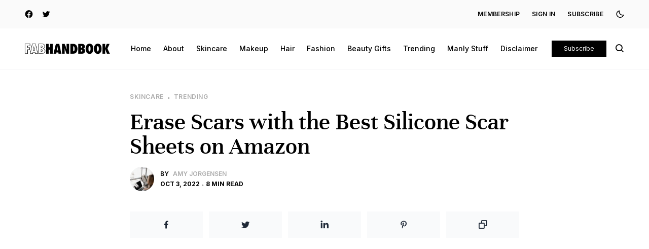

--- FILE ---
content_type: text/html; charset=utf-8
request_url: https://www.fabhandbook.com/best-silicone-scar-sheets/
body_size: 12901
content:
<!DOCTYPE html>
<html lang="en" dir="ltr">
<head>
    <title>Erase Scars with the Best Silicone Scar Sheets on Amazon</title>
    <meta charset="utf-8" />
    <meta http-equiv="X-UA-Compatible" content="IE=edge" />
    <meta name="HandheldFriendly" content="True" />
    <meta name="viewport" content="width=device-width, initial-scale=1.0" />
    <link rel="preconnect" href="https://fonts.googleapis.com">
    <link rel="preconnect" href="https://fonts.gstatic.com">
    <link href="https://fonts.googleapis.com/css2?family=Inter:wght@400;500;600;700;800&display=swap" rel="stylesheet"> 
    <link rel="stylesheet" href="https://www.fabhandbook.com/assets/built/screen.css?v=d6a97207a9">
    <style>
        :root {
            --main-color: var(--ghost-accent-color);
        }
    </style>
    <meta name="description" content="Silicone scar sheets are an affordable and easy way to erase your scars or stretch marks in a matter of weeks. Here are the best ones to try!">
    <link rel="icon" href="https://www.fabhandbook.com/content/images/size/w256h256/2022/11/Fab.png" type="image/png">
    <link rel="canonical" href="https://www.fabhandbook.com/best-silicone-scar-sheets/">
    <meta name="referrer" content="no-referrer-when-downgrade">
    
    <meta property="og:site_name" content="FabHandbook">
    <meta property="og:type" content="article">
    <meta property="og:title" content="Erase Scars with the Best Silicone Scar Sheets!">
    <meta property="og:description" content="Silicone scar sheets are an affordable and easy way to erase your scars in a matter of weeks.">
    <meta property="og:url" content="https://www.fabhandbook.com/best-silicone-scar-sheets/">
    <meta property="og:image" content="https://www.fabhandbook.com/content/images/2022/09/best-silicone-scar-sheets.png">
    <meta property="article:published_time" content="2022-10-03T16:34:42.000Z">
    <meta property="article:modified_time" content="2023-07-01T16:17:33.000Z">
    <meta property="article:tag" content="Skincare">
    <meta property="article:tag" content="Trending">
    
    <meta property="article:publisher" content="https://www.facebook.com/fabhandbook">
    <meta property="article:author" content="https://www.facebook.com/FabHandbook/">
    <meta name="twitter:card" content="summary_large_image">
    <meta name="twitter:title" content="Erase Scars with the Best Silicone Scar Sheets on Amazon">
    <meta name="twitter:description" content="An affordable and easy way to erase your scars in weeks.">
    <meta name="twitter:url" content="https://www.fabhandbook.com/best-silicone-scar-sheets/">
    <meta name="twitter:image" content="https://www.fabhandbook.com/content/images/2022/09/best-silicone-scar-sheets.png">
    <meta name="twitter:label1" content="Written by">
    <meta name="twitter:data1" content="Amy Jorgensen">
    <meta name="twitter:label2" content="Filed under">
    <meta name="twitter:data2" content="Skincare, Trending">
    <meta name="twitter:site" content="@fabhandbook">
    <meta name="twitter:creator" content="@fabhandbook">
    <meta property="og:image:width" content="953">
    <meta property="og:image:height" content="1200">
    
    <script type="application/ld+json">
{
    "@context": "https://schema.org",
    "@type": "Article",
    "publisher": {
        "@type": "Organization",
        "name": "FabHandbook",
        "url": "https://www.fabhandbook.com/",
        "logo": {
            "@type": "ImageObject",
            "url": "https://www.fabhandbook.com/content/images/2022/09/Fabhandbook-Large.png"
        }
    },
    "author": {
        "@type": "Person",
        "name": "Amy Jorgensen",
        "image": {
            "@type": "ImageObject",
            "url": "https://www.fabhandbook.com/content/images/size/w1200/2022/09/pexels-andrew-neel-3178818.jpg",
            "width": 1200,
            "height": 1800
        },
        "url": "https://www.fabhandbook.com/author/amy/",
        "sameAs": [
            "https://www.fabhandbook.com/",
            "https://www.facebook.com/FabHandbook/",
            "https://x.com/fabhandbook"
        ]
    },
    "headline": "Erase Scars with the Best Silicone Scar Sheets on Amazon",
    "url": "https://www.fabhandbook.com/best-silicone-scar-sheets/",
    "datePublished": "2022-10-03T16:34:42.000Z",
    "dateModified": "2023-07-01T16:17:33.000Z",
    "image": {
        "@type": "ImageObject",
        "url": "https://www.fabhandbook.com/content/images/2022/09/best-silicone-scar-sheets.png",
        "width": 953,
        "height": 1200
    },
    "keywords": "Skincare, Trending",
    "description": "Silicone scar sheets are an affordable and easy way to erase your scars in a matter of weeks.",
    "mainEntityOfPage": "https://www.fabhandbook.com/best-silicone-scar-sheets/"
}
    </script>

    <meta name="generator" content="Ghost 6.12">
    <link rel="alternate" type="application/rss+xml" title="FabHandbook" href="https://www.fabhandbook.com/rss/">
    <script defer src="https://cdn.jsdelivr.net/ghost/portal@~2.56/umd/portal.min.js" data-i18n="true" data-ghost="https://www.fabhandbook.com/" data-key="e6367e6edbc286f288abcdb9e4" data-api="https://fab-handbook-beauty-tips-reviews-makeup-trends.ghost.io/ghost/api/content/" data-locale="en" crossorigin="anonymous"></script><style id="gh-members-styles">.gh-post-upgrade-cta-content,
.gh-post-upgrade-cta {
    display: flex;
    flex-direction: column;
    align-items: center;
    font-family: -apple-system, BlinkMacSystemFont, 'Segoe UI', Roboto, Oxygen, Ubuntu, Cantarell, 'Open Sans', 'Helvetica Neue', sans-serif;
    text-align: center;
    width: 100%;
    color: #ffffff;
    font-size: 16px;
}

.gh-post-upgrade-cta-content {
    border-radius: 8px;
    padding: 40px 4vw;
}

.gh-post-upgrade-cta h2 {
    color: #ffffff;
    font-size: 28px;
    letter-spacing: -0.2px;
    margin: 0;
    padding: 0;
}

.gh-post-upgrade-cta p {
    margin: 20px 0 0;
    padding: 0;
}

.gh-post-upgrade-cta small {
    font-size: 16px;
    letter-spacing: -0.2px;
}

.gh-post-upgrade-cta a {
    color: #ffffff;
    cursor: pointer;
    font-weight: 500;
    box-shadow: none;
    text-decoration: underline;
}

.gh-post-upgrade-cta a:hover {
    color: #ffffff;
    opacity: 0.8;
    box-shadow: none;
    text-decoration: underline;
}

.gh-post-upgrade-cta a.gh-btn {
    display: block;
    background: #ffffff;
    text-decoration: none;
    margin: 28px 0 0;
    padding: 8px 18px;
    border-radius: 4px;
    font-size: 16px;
    font-weight: 600;
}

.gh-post-upgrade-cta a.gh-btn:hover {
    opacity: 0.92;
}</style>
    <script defer src="https://cdn.jsdelivr.net/ghost/sodo-search@~1.8/umd/sodo-search.min.js" data-key="e6367e6edbc286f288abcdb9e4" data-styles="https://cdn.jsdelivr.net/ghost/sodo-search@~1.8/umd/main.css" data-sodo-search="https://fab-handbook-beauty-tips-reviews-makeup-trends.ghost.io/" data-locale="en" crossorigin="anonymous"></script>
    
    <link href="https://www.fabhandbook.com/webmentions/receive/" rel="webmention">
    <script defer src="/public/cards.min.js?v=d6a97207a9"></script>
    <link rel="stylesheet" type="text/css" href="/public/cards.min.css?v=d6a97207a9">
    <script defer src="/public/comment-counts.min.js?v=d6a97207a9" data-ghost-comments-counts-api="https://www.fabhandbook.com/members/api/comments/counts/"></script>
    <script defer src="/public/member-attribution.min.js?v=d6a97207a9"></script>
    <script defer src="/public/ghost-stats.min.js?v=d6a97207a9" data-stringify-payload="false" data-datasource="analytics_events" data-storage="localStorage" data-host="https://www.fabhandbook.com/.ghost/analytics/api/v1/page_hit"  tb_site_uuid="19e60d75-cb5e-4357-8aac-2a2cc66c5c36" tb_post_uuid="1a918952-2452-4bf1-a2a2-8422d6d57021" tb_post_type="post" tb_member_uuid="undefined" tb_member_status="undefined"></script><style>:root {--ghost-accent-color: #fe46a5;}</style>
    <script type="text/javascript" src="//geniuslinkcdn.com/snippet.min.js" defer></script>
<script type="text/javascript">
document.addEventListener("DOMContentLoaded", function() {
var tsid =328563;
Genius.amazon.convertLinks(tsid, true, "https://buy.geni.us"); });
</script>

<!-- Google tag (gtag.js) -->
<script async src="https://www.googletagmanager.com/gtag/js?id=G-0GEVF2589L"></script>
<script>
  window.dataLayer = window.dataLayer || [];
  function gtag(){dataLayer.push(arguments);}
  gtag('js', new Date());

  gtag('config', 'G-0GEVF2589L');
</script>
<style>
    .post > div > figure {
  display: none;
}
    @media (max-width: 1020px) {
  
  #articleShareIcons {
    display:none;
  }

}
</style>

<meta name="p:domain_verify" content="4d19fd1b8b0097ae5772e0f10dd8bfd0"/>
<script async src="https://pagead2.googlesyndication.com/pagead/js/adsbygoogle.js?client=ca-pub-6288861218535276" crossorigin="anonymous"></script>
</head>

<body class="post-template tag-skincare tag-trending  font-body dark:bg-black dark:text-white back-to-top selection:bg-main selection:text-white" id="b_body">

    
<div class="bg-[#fafafa] dark:bg-dark h-14">
    <div class="container h-full">
        <div class="flex items-center justify-between h-full">

            <!-- Social -->
            <div class="flex items-center space-x-4 h-full">
                    <a href="https://facebook.com/fabhandbook" target="_blank">
                        <i class='bx bxl-facebook-circle text-lg'></i>
                    </a>
                    <a href="https://twitter.com/@fabhandbook" target="_blank">
                        <i class='bx bxl-twitter text-lg'></i>
                    </a>
            </div>
            <!-- End Social -->

            <!-- Links -->
            <div class="space-x-6 uppercase tracking-wide text-xs font-semibold items-center flex">
                <div class="hidden lg:flex space-x-6 items-center">
                        <a href="https://www.fabhandbook.com/membership/" class="hover:main-color">
                            Membership
                        </a>
                        <a href="https://www.fabhandbook.com/signin/" class="hover:main-color">
                            Sign in
                        </a>
                        <a href="https://www.fabhandbook.com/subscribe/" class="hover:main-color">
                            Subscribe
                        </a>
                </div>
                <button class="block dark:hidden" id="g_dark">
                    <i class='bx bx-moon text-lg'></i>
                </button>
                <button class="hidden dark:block" id="g_light">
                    <i class='bx bxs-sun text-lg'></i>
                </button>
            </div>
            <!-- End Links -->

        </div>
    </div>
</div><div class="py-6 border-b border-gray-100 dark:border-dark">
    <div class="container">
        <header class="flex items-center justify-between">

            <div class="flex items-center">
                <div class="block lg:hidden relative mr-8">
                    <button id="b_open_menu">
                        <i class='bx bx-menu text-2xl'></i>
                    </button>
                    <div class="w-[200px] absolute top-12 left-0 shadow-md bg-white border border-gray-100 dark:border-dark dark:bg-black dark:shadow-[#101010] px-6 lg:hidden invisible hidden z-[9999]" id="b_menu">
                            <nav>
        <ul class="space-x-6 items-center text-sm font-medium hidden lg:flex">
                <li>
                    <a href="https://www.fabhandbook.com/" class="hover:main-color ">
                        Home
                    </a>
                </li>
                <li>
                    <a href="https://www.fabhandbook.com/about/" class="hover:main-color ">
                        About
                    </a>
                </li>
                <li>
                    <a href="https://www.fabhandbook.com/tag/skincare/" class="hover:main-color ">
                        Skincare
                    </a>
                </li>
                <li>
                    <a href="https://www.fabhandbook.com/tag/makeup/" class="hover:main-color ">
                        Makeup
                    </a>
                </li>
                <li>
                    <a href="https://www.fabhandbook.com/tag/hair/" class="hover:main-color ">
                        Hair
                    </a>
                </li>
                <li>
                    <a href="https://www.fabhandbook.com/tag/fashion/" class="hover:main-color ">
                        Fashion
                    </a>
                </li>
                <li>
                    <a href="https://www.fabhandbook.com/tag/beauty-gifts/" class="hover:main-color ">
                        Beauty Gifts
                    </a>
                </li>
                <li>
                    <a href="https://www.fabhandbook.com/tag/trending/" class="hover:main-color ">
                        Trending
                    </a>
                </li>
                <li>
                    <a href="https://www.fabhandbook.com/tag/men/" class="hover:main-color ">
                        Manly Stuff
                    </a>
                </li>
                <li>
                    <a href="https://www.fabhandbook.com/disclaimer/" class="hover:main-color ">
                        Disclaimer
                    </a>
                </li>
        </ul>
        <ul class="flex flex-col lg:hidden space-y-5 text-sm font-medium my-6">
                <li>
                    <a href="https://www.fabhandbook.com/" class="hover:main-color ">
                        Home
                    </a>
                </li>
                <li>
                    <a href="https://www.fabhandbook.com/about/" class="hover:main-color ">
                        About
                    </a>
                </li>
                <li>
                    <a href="https://www.fabhandbook.com/tag/skincare/" class="hover:main-color ">
                        Skincare
                    </a>
                </li>
                <li>
                    <a href="https://www.fabhandbook.com/tag/makeup/" class="hover:main-color ">
                        Makeup
                    </a>
                </li>
                <li>
                    <a href="https://www.fabhandbook.com/tag/hair/" class="hover:main-color ">
                        Hair
                    </a>
                </li>
                <li>
                    <a href="https://www.fabhandbook.com/tag/fashion/" class="hover:main-color ">
                        Fashion
                    </a>
                </li>
                <li>
                    <a href="https://www.fabhandbook.com/tag/beauty-gifts/" class="hover:main-color ">
                        Beauty Gifts
                    </a>
                </li>
                <li>
                    <a href="https://www.fabhandbook.com/tag/trending/" class="hover:main-color ">
                        Trending
                    </a>
                </li>
                <li>
                    <a href="https://www.fabhandbook.com/tag/men/" class="hover:main-color ">
                        Manly Stuff
                    </a>
                </li>
                <li>
                    <a href="https://www.fabhandbook.com/disclaimer/" class="hover:main-color ">
                        Disclaimer
                    </a>
                </li>
                <li>
                    <a href="https://www.fabhandbook.com/membership/" class="hover:main-color">
                        Membership
                    </a>
                </li>
                <li>
                    <a href="https://www.fabhandbook.com/signin/" class="hover:main-color">
                        Sign in
                    </a>
                </li>
                <li>
                    <a href="https://www.fabhandbook.com/subscribe/" class="hover:main-color">
                    Subscribe
                </a>
                </li>
        </ul>
    </nav>

                    </div>
                </div>
                <!-- Logo -->
                <div class="mr-10">
                        <a href="https://www.fabhandbook.com">
                            <img src="https://www.fabhandbook.com/content/images/2022/09/Fabhandbook-Large.png" alt="FabHandbook" class="max-w-[170px] block dark:hidden" />
                            <img src="https://www.fabhandbook.com/content/images/2023/07/FabHandbook-White-Logo-2.png" alt="FabHandbook" class="max-w-[170px] hidden dark:block" />
                        </a>
                </div>
                <!-- End Logo -->

                <!-- Navigation -->
                <div class="hidden lg:flex">
                        <nav>
        <ul class="space-x-6 items-center text-sm font-medium hidden lg:flex">
                <li>
                    <a href="https://www.fabhandbook.com/" class="hover:main-color ">
                        Home
                    </a>
                </li>
                <li>
                    <a href="https://www.fabhandbook.com/about/" class="hover:main-color ">
                        About
                    </a>
                </li>
                <li>
                    <a href="https://www.fabhandbook.com/tag/skincare/" class="hover:main-color ">
                        Skincare
                    </a>
                </li>
                <li>
                    <a href="https://www.fabhandbook.com/tag/makeup/" class="hover:main-color ">
                        Makeup
                    </a>
                </li>
                <li>
                    <a href="https://www.fabhandbook.com/tag/hair/" class="hover:main-color ">
                        Hair
                    </a>
                </li>
                <li>
                    <a href="https://www.fabhandbook.com/tag/fashion/" class="hover:main-color ">
                        Fashion
                    </a>
                </li>
                <li>
                    <a href="https://www.fabhandbook.com/tag/beauty-gifts/" class="hover:main-color ">
                        Beauty Gifts
                    </a>
                </li>
                <li>
                    <a href="https://www.fabhandbook.com/tag/trending/" class="hover:main-color ">
                        Trending
                    </a>
                </li>
                <li>
                    <a href="https://www.fabhandbook.com/tag/men/" class="hover:main-color ">
                        Manly Stuff
                    </a>
                </li>
                <li>
                    <a href="https://www.fabhandbook.com/disclaimer/" class="hover:main-color ">
                        Disclaimer
                    </a>
                </li>
        </ul>
        <ul class="flex flex-col lg:hidden space-y-5 text-sm font-medium my-6">
                <li>
                    <a href="https://www.fabhandbook.com/" class="hover:main-color ">
                        Home
                    </a>
                </li>
                <li>
                    <a href="https://www.fabhandbook.com/about/" class="hover:main-color ">
                        About
                    </a>
                </li>
                <li>
                    <a href="https://www.fabhandbook.com/tag/skincare/" class="hover:main-color ">
                        Skincare
                    </a>
                </li>
                <li>
                    <a href="https://www.fabhandbook.com/tag/makeup/" class="hover:main-color ">
                        Makeup
                    </a>
                </li>
                <li>
                    <a href="https://www.fabhandbook.com/tag/hair/" class="hover:main-color ">
                        Hair
                    </a>
                </li>
                <li>
                    <a href="https://www.fabhandbook.com/tag/fashion/" class="hover:main-color ">
                        Fashion
                    </a>
                </li>
                <li>
                    <a href="https://www.fabhandbook.com/tag/beauty-gifts/" class="hover:main-color ">
                        Beauty Gifts
                    </a>
                </li>
                <li>
                    <a href="https://www.fabhandbook.com/tag/trending/" class="hover:main-color ">
                        Trending
                    </a>
                </li>
                <li>
                    <a href="https://www.fabhandbook.com/tag/men/" class="hover:main-color ">
                        Manly Stuff
                    </a>
                </li>
                <li>
                    <a href="https://www.fabhandbook.com/disclaimer/" class="hover:main-color ">
                        Disclaimer
                    </a>
                </li>
                <li>
                    <a href="https://www.fabhandbook.com/membership/" class="hover:main-color">
                        Membership
                    </a>
                </li>
                <li>
                    <a href="https://www.fabhandbook.com/signin/" class="hover:main-color">
                        Sign in
                    </a>
                </li>
                <li>
                    <a href="https://www.fabhandbook.com/subscribe/" class="hover:main-color">
                    Subscribe
                </a>
                </li>
        </ul>
    </nav>

                </div>
                <!-- End Navigation -->
            </div>

            <!-- Subscribe + Search -->
            <div class="flex items-center justify-self-end space-x-4">
                <a href="https://www.fabhandbook.com/subscribe/" class="bg-black dark:bg-dark text-white text-xs py-2 px-6 hover:bg-main dark:hover:bg-main hidden sm:block">
                    Subscribe
                </a>
                <button data-ghost-search>
                    <i class='bx bx-search text-xl'></i>
                </button>
            </div>
            <!-- /Subscribe + Search -->

        </header>
    </div>
</div>
<main class="mt-8" >
    <div class="w-[88vw] xl:w-[60vw] 2xl:w-[900px] mx-auto mt-10">
        <article class="relative post tag-skincare tag-trending" data-aos="fade-up" data-aos-duration="1000">
                <!-- F.I -->
                <div class="relative mb-6">
                    <figure>
                        <img class="max-w-full lazyload object-cover object-top w-full h-full" src="/content/images/size/w100/2022/09/best-silicone-scar-sheets.png" data-src="/content/images/size/w2500/2022/09/best-silicone-scar-sheets.png" alt="best silicone scar sheets">
                    </figure>
                </div>
                <!-- /F.I -->
                <div class="flex items-center space-x-2 mb-4">
                        <span>
                            <a href="/tag/skincare/" class="uppercase text-[#ababab] text-xs text-center font-semibold tracking-wider hover:main-color">
                                Skincare
                            </a>
                        </span>
                        <span class="last:hidden"><i class='bx bxs-circle text-[4px] text-[#ababab]'></i></span>
                        <span>
                            <a href="/tag/trending/" class="uppercase text-[#ababab] text-xs text-center font-semibold tracking-wider hover:main-color">
                                Trending
                            </a>
                        </span>
                        <span class="last:hidden"><i class='bx bxs-circle text-[4px] text-[#ababab]'></i></span>
                </div>
                <h1 class="text-5xl b_heading mb-4">
                    Erase Scars with the Best Silicone Scar Sheets on Amazon
                </h1>

            <div class="flex items-center space-x-3">
                    <div class="flex -space-x-6">
                            <div class="shrink-0 relative rounded-full w-12 h-12 bg-gray-100 dark:bg-dark dark:bg-dark overflow-hidden">
                                    <a href="/author/amy/">
                                        <img src="/content/images/size/w100/2022/09/pexels-andrew-neel-3178818.jpg" data-src="/content/images/size/w100/2022/09/pexels-andrew-neel-3178818.jpg" alt="Amy Jorgensen" class="hover:scale-[1.08] transition duration-300 ease-in-out blur-up absolute object-cover object-top w-full h-full lazyload">
                                    </a>
                            </div>
                    </div>
                <div class="flex-1">
                        <div class="flex items-center space-x-2 text-xs font-semibold text-[#ababab] uppercase mb-1">
                            <span class="text-black dark:text-white">By</span>
                                <span>
                                    <a href="/author/amy/" class="hover:main-color">Amy Jorgensen</a>
                                </span>
                                <span class="last:hidden"><i class='bx bxs-circle text-[4px] text-[#ababab]'></i></span>
                        </div>
                    <div class="flex items-center space-x-1 text-xs font-bold text-black dark:text-white uppercase">
                        <span>
                            <time datetime="2022-10-03">Oct 3, 2022</time>
                        </span>
                        <span><i class='bx bxs-circle text-[4px] text-[#ababab]'></i></span>
                        <span>8 min read</span>
                    </div>
                </div>
                <div class="flex items-center space-x-4">
                </div>
            </div>

            <!-- Share -->
            <div id="articleShareIcons" class="flex flex-col space-x-0 space-y-3 lg:space-y-0 lg:flex-row justify-between lg:space-x-3 mt-10">
                <a href="https://www.facebook.com/share.php?u=https://www.fabhandbook.com/best-silicone-scar-sheets/" class="py-3 w-full bg-gray-50 flex justify-center items-center hover:bg-gray-200 dark:bg-dark" target="_blank">
                    <i class="bx bxl-facebook text-xl text-gray-800 dark:text-white"></i>
                </a>
                <a href="https://twitter.com/intent/tweet?text=https://www.fabhandbook.com/best-silicone-scar-sheets/" class="py-3 w-full bg-gray-50 flex justify-center items-center hover:bg-gray-200 dark:bg-dark" target="_blank">
                    <i class="bx bxl-twitter text-xl text-gray-800 dark:text-white"></i>
                </a>
                <a href="https://www.linkedin.com/shareArticle?mini=true&title=Erase Scars with the Best Silicone Scar Sheets on Amazon=&url=https://www.fabhandbook.com/best-silicone-scar-sheets/" class="py-3 w-full bg-gray-50 flex justify-center items-center hover:bg-gray-200 dark:bg-dark" target="_blank">
                    <i class="bx bxl-linkedin text-xl text-gray-800 dark:text-white"></i>
                </a>
                <a href="http://pinterest.com/pin/create/link/?url=https://www.fabhandbook.com/best-silicone-scar-sheets/" class="py-3 w-full bg-gray-50 flex justify-center items-center hover:bg-gray-200 dark:bg-dark" target="_blank">
                    <i class="bx bxl-pinterest-alt text-xl text-gray-800 dark:text-white"></i>
                </a>
                <button id="b_copy" class="py-3 w-full bg-gray-50 flex justify-center items-center hover:bg-gray-200 dark:bg-dark">
                    <i class='bx bx-copy text-xl text-gray-800 dark:text-white'></i>
                </button>
            </div>
            <!-- /Share -->

            <div class="text-[#ababab] text-xs font-medium mt-2 hidden" id="b_copy_msg">
                The link has been copied!
            </div>

            <div class="text-gray-400 text-lg mt-10 pb-5 border-b border-gray-100 dark:border-dark">
                Silicone scar sheets are an affordable and easy way to erase your scars in a matter of weeks.
            </div>

            <div class="mt-10 max-w-full prose lg:prose-lg dark:prose-invert prose-a:text-main prose-img:m-0 prose-blockquote:border-[#ababab] prose-hr:border-gray-200 dark:prose-hr:border-dark">
                <div class="" id="b_article_content">
                    <p>Do you have embarrassing scars that you would do anything to erase?</p><p>If you're like me, then the answer is probably yes. And I'm happy to tell you that there's finally a solution. Silicone scar sheets are an affordable and easy way to erase your scars in a matter of weeks.</p><p>In fact, you can find the best  silicone sheeting products on Amazon. Let us show you how to use them and some of the benefits that they offer. So if you're ready to say goodbye to your old scars, keep reading!</p><h3 id="how-we-choose-the-best-silicone-scar-sheets-for-you">How We Choose the Best Silicone Scar Sheets for You</h3><p>Scarring sucks. It's ugly, it's permanent, and it can make you feel self-conscious.  You're not alone if you're struggling with scarring. </p><p>Most people have them, whether they are plastic surgery scars, from an accident or more severe hypertrophic scars.</p><p>Silicone scar sheets are one of the best ways to reduce the appearance of surgical scars. We've compiled a list of the best silicone scar sheets based on real customer reviews so that you don't have to waste your time or money on products that don't work.</p><p>We know after reading this post you will find the best ones for you.</p><div class="kg-card kg-product-card"><div class="kg-product-card-container"><img src="https://www.fabhandbook.com/content/images/2022/09/Medical-Grade-Silicone-Scar-Sheets--Silicone-Scar-Tape--1.6-x-60----Scar-Removal-Strips-for-Acne-Scars-C-Section---Keloid-Surgery-Scars-Sheets-Treatment-1.png" width="1000" height="1000" srcset="https://www.fabhandbook.com/content/images/size/w600/2022/09/Medical-Grade-Silicone-Scar-Sheets--Silicone-Scar-Tape--1.6-x-60----Scar-Removal-Strips-for-Acne-Scars-C-Section---Keloid-Surgery-Scars-Sheets-Treatment-1.png 600w, https://www.fabhandbook.com/content/images/2022/09/Medical-Grade-Silicone-Scar-Sheets--Silicone-Scar-Tape--1.6-x-60----Scar-Removal-Strips-for-Acne-Scars-C-Section---Keloid-Surgery-Scars-Sheets-Treatment-1.png 1000w" sizes="(min-width: 720px) 720px" class="kg-product-card-image" loading="lazy" /><div class="kg-product-card-title-container"><h4 class="kg-product-card-title">Best for Surgical Scars</h4></div><div class="kg-product-card-rating"><span class="kg-product-card-rating-active kg-product-card-rating-star"><svg xmlns="http://www.w3.org/2000/svg" viewBox="0 0 24 24"><path d="M12.729,1.2l3.346,6.629,6.44.638a.805.805,0,0,1,.5,1.374l-5.3,5.253,1.965,7.138a.813.813,0,0,1-1.151.935L12,19.934,5.48,23.163a.813.813,0,0,1-1.151-.935L6.294,15.09.99,9.837a.805.805,0,0,1,.5-1.374l6.44-.638L11.271,1.2A.819.819,0,0,1,12.729,1.2Z"/></svg></span><span class="kg-product-card-rating-active kg-product-card-rating-star"><svg xmlns="http://www.w3.org/2000/svg" viewBox="0 0 24 24"><path d="M12.729,1.2l3.346,6.629,6.44.638a.805.805,0,0,1,.5,1.374l-5.3,5.253,1.965,7.138a.813.813,0,0,1-1.151.935L12,19.934,5.48,23.163a.813.813,0,0,1-1.151-.935L6.294,15.09.99,9.837a.805.805,0,0,1,.5-1.374l6.44-.638L11.271,1.2A.819.819,0,0,1,12.729,1.2Z"/></svg></span><span class="kg-product-card-rating-active kg-product-card-rating-star"><svg xmlns="http://www.w3.org/2000/svg" viewBox="0 0 24 24"><path d="M12.729,1.2l3.346,6.629,6.44.638a.805.805,0,0,1,.5,1.374l-5.3,5.253,1.965,7.138a.813.813,0,0,1-1.151.935L12,19.934,5.48,23.163a.813.813,0,0,1-1.151-.935L6.294,15.09.99,9.837a.805.805,0,0,1,.5-1.374l6.44-.638L11.271,1.2A.819.819,0,0,1,12.729,1.2Z"/></svg></span><span class="kg-product-card-rating-active kg-product-card-rating-star"><svg xmlns="http://www.w3.org/2000/svg" viewBox="0 0 24 24"><path d="M12.729,1.2l3.346,6.629,6.44.638a.805.805,0,0,1,.5,1.374l-5.3,5.253,1.965,7.138a.813.813,0,0,1-1.151.935L12,19.934,5.48,23.163a.813.813,0,0,1-1.151-.935L6.294,15.09.99,9.837a.805.805,0,0,1,.5-1.374l6.44-.638L11.271,1.2A.819.819,0,0,1,12.729,1.2Z"/></svg></span><span class="kg-product-card-rating-active kg-product-card-rating-star"><svg xmlns="http://www.w3.org/2000/svg" viewBox="0 0 24 24"><path d="M12.729,1.2l3.346,6.629,6.44.638a.805.805,0,0,1,.5,1.374l-5.3,5.253,1.965,7.138a.813.813,0,0,1-1.151.935L12,19.934,5.48,23.163a.813.813,0,0,1-1.151-.935L6.294,15.09.99,9.837a.805.805,0,0,1,.5-1.374l6.44-.638L11.271,1.2A.819.819,0,0,1,12.729,1.2Z"/></svg></span></div><div class="kg-product-card-description"><p>Elaimei Medical Grade Silicone Scar Sheets</p></div><a href="https://amzn.to/3rb2Xka" class="kg-product-card-button kg-product-card-btn-accent" target="_blank" rel="noopener noreferrer"><span>Check Price on Amazon</span></a></div></div><h3 id="why-we-picked-it">Why We Picked It</h3><p>If you're looking for a scar treatment that is non-irritating and pain-free, look no further than Elaimei Medical Grade Silicone Scar Sheets. </p><p>Made with hospital medical-grade soft silicone, our scar sheets are flexible and hydrate and soften the skin while protecting scars from everyday movement.</p><h3 id="the-details">The Details</h3><p>Ideal for a variety of scar types, including surgical scars, C-section scars, and <a href="https://www.fabhandbook.com/does-accutane-get-rid-of-acne-scars/">acne scars</a>, Elaimei Scar Tape can help reduce itching, redness, and discomfort. </p><p>Made with 100% soft medical-grade silicone, our scar tape is free of latex and other harsh chemicals. So if you're looking for a safe and effective way to treat your scars, try Elaimei Medical Grade Silicone Scar Sheets.</p><div class="kg-card kg-product-card"><div class="kg-product-card-container"><img src="https://www.fabhandbook.com/content/images/2022/09/Epi-Derm-C-Strip---1.4-x-6-in----Clear--Silicone-Scar-Sheets-from-Biodermis-.png" width="1000" height="1000" srcset="https://www.fabhandbook.com/content/images/size/w600/2022/09/Epi-Derm-C-Strip---1.4-x-6-in----Clear--Silicone-Scar-Sheets-from-Biodermis-.png 600w, https://www.fabhandbook.com/content/images/2022/09/Epi-Derm-C-Strip---1.4-x-6-in----Clear--Silicone-Scar-Sheets-from-Biodermis-.png 1000w" sizes="(min-width: 720px) 720px" class="kg-product-card-image" loading="lazy" /><div class="kg-product-card-title-container"><h4 class="kg-product-card-title">Best for C-Section Scars</h4></div><div class="kg-product-card-rating"><span class="kg-product-card-rating-active kg-product-card-rating-star"><svg xmlns="http://www.w3.org/2000/svg" viewBox="0 0 24 24"><path d="M12.729,1.2l3.346,6.629,6.44.638a.805.805,0,0,1,.5,1.374l-5.3,5.253,1.965,7.138a.813.813,0,0,1-1.151.935L12,19.934,5.48,23.163a.813.813,0,0,1-1.151-.935L6.294,15.09.99,9.837a.805.805,0,0,1,.5-1.374l6.44-.638L11.271,1.2A.819.819,0,0,1,12.729,1.2Z"/></svg></span><span class="kg-product-card-rating-active kg-product-card-rating-star"><svg xmlns="http://www.w3.org/2000/svg" viewBox="0 0 24 24"><path d="M12.729,1.2l3.346,6.629,6.44.638a.805.805,0,0,1,.5,1.374l-5.3,5.253,1.965,7.138a.813.813,0,0,1-1.151.935L12,19.934,5.48,23.163a.813.813,0,0,1-1.151-.935L6.294,15.09.99,9.837a.805.805,0,0,1,.5-1.374l6.44-.638L11.271,1.2A.819.819,0,0,1,12.729,1.2Z"/></svg></span><span class="kg-product-card-rating-active kg-product-card-rating-star"><svg xmlns="http://www.w3.org/2000/svg" viewBox="0 0 24 24"><path d="M12.729,1.2l3.346,6.629,6.44.638a.805.805,0,0,1,.5,1.374l-5.3,5.253,1.965,7.138a.813.813,0,0,1-1.151.935L12,19.934,5.48,23.163a.813.813,0,0,1-1.151-.935L6.294,15.09.99,9.837a.805.805,0,0,1,.5-1.374l6.44-.638L11.271,1.2A.819.819,0,0,1,12.729,1.2Z"/></svg></span><span class="kg-product-card-rating-active kg-product-card-rating-star"><svg xmlns="http://www.w3.org/2000/svg" viewBox="0 0 24 24"><path d="M12.729,1.2l3.346,6.629,6.44.638a.805.805,0,0,1,.5,1.374l-5.3,5.253,1.965,7.138a.813.813,0,0,1-1.151.935L12,19.934,5.48,23.163a.813.813,0,0,1-1.151-.935L6.294,15.09.99,9.837a.805.805,0,0,1,.5-1.374l6.44-.638L11.271,1.2A.819.819,0,0,1,12.729,1.2Z"/></svg></span><span class="kg-product-card-rating-active kg-product-card-rating-star"><svg xmlns="http://www.w3.org/2000/svg" viewBox="0 0 24 24"><path d="M12.729,1.2l3.346,6.629,6.44.638a.805.805,0,0,1,.5,1.374l-5.3,5.253,1.965,7.138a.813.813,0,0,1-1.151.935L12,19.934,5.48,23.163a.813.813,0,0,1-1.151-.935L6.294,15.09.99,9.837a.805.805,0,0,1,.5-1.374l6.44-.638L11.271,1.2A.819.819,0,0,1,12.729,1.2Z"/></svg></span></div><div class="kg-product-card-description"><p>Epi-Derm C-Strip Clear Silicone Scar Sheets</p></div><a href="https://amzn.to/3dNtf9b" class="kg-product-card-button kg-product-card-btn-accent" target="_blank" rel="noopener noreferrer"><span>Check Price on Amazon</span></a></div></div><h3 id="why-we-picked-it-1">Why We Picked It</h3><p>If you're looking for a product to help minimize the appearance of c-section scars and <a href="https://www.fabhandbook.com/do-stretch-marks-go-away-when-you-lose-weight/">stretch marks</a>, Epi-Derm C-Strip Clear Silicone Scar Sheets are the perfect solution. </p><p>They are made from a comfortable, thin silicone that conforms precisely to your body contours.</p><h3 id="the-details-1">The Details</h3><p>These body scar sheets are clinically proven to reduce, flatten, fade and smooth both old and new scars. </p><p>They also help prevent the formation of new scars. So if you're self-conscious about your c-section scar, don't be - Epi-Derm C-Strip Clear Silicone Scar Sheets will help you achieve the beautiful, smooth skin you deserve.</p><div class="kg-card kg-product-card"><div class="kg-product-card-container"><img src="https://www.fabhandbook.com/content/images/2022/09/NUVADERMIS-Silicone-Scar-Sheets.png" width="1000" height="1000" srcset="https://www.fabhandbook.com/content/images/size/w600/2022/09/NUVADERMIS-Silicone-Scar-Sheets.png 600w, https://www.fabhandbook.com/content/images/2022/09/NUVADERMIS-Silicone-Scar-Sheets.png 1000w" sizes="(min-width: 720px) 720px" class="kg-product-card-image" loading="lazy" /><div class="kg-product-card-title-container"><h4 class="kg-product-card-title">Best for Old &amp; New Scars</h4></div><div class="kg-product-card-rating"><span class="kg-product-card-rating-active kg-product-card-rating-star"><svg xmlns="http://www.w3.org/2000/svg" viewBox="0 0 24 24"><path d="M12.729,1.2l3.346,6.629,6.44.638a.805.805,0,0,1,.5,1.374l-5.3,5.253,1.965,7.138a.813.813,0,0,1-1.151.935L12,19.934,5.48,23.163a.813.813,0,0,1-1.151-.935L6.294,15.09.99,9.837a.805.805,0,0,1,.5-1.374l6.44-.638L11.271,1.2A.819.819,0,0,1,12.729,1.2Z"/></svg></span><span class="kg-product-card-rating-active kg-product-card-rating-star"><svg xmlns="http://www.w3.org/2000/svg" viewBox="0 0 24 24"><path d="M12.729,1.2l3.346,6.629,6.44.638a.805.805,0,0,1,.5,1.374l-5.3,5.253,1.965,7.138a.813.813,0,0,1-1.151.935L12,19.934,5.48,23.163a.813.813,0,0,1-1.151-.935L6.294,15.09.99,9.837a.805.805,0,0,1,.5-1.374l6.44-.638L11.271,1.2A.819.819,0,0,1,12.729,1.2Z"/></svg></span><span class="kg-product-card-rating-active kg-product-card-rating-star"><svg xmlns="http://www.w3.org/2000/svg" viewBox="0 0 24 24"><path d="M12.729,1.2l3.346,6.629,6.44.638a.805.805,0,0,1,.5,1.374l-5.3,5.253,1.965,7.138a.813.813,0,0,1-1.151.935L12,19.934,5.48,23.163a.813.813,0,0,1-1.151-.935L6.294,15.09.99,9.837a.805.805,0,0,1,.5-1.374l6.44-.638L11.271,1.2A.819.819,0,0,1,12.729,1.2Z"/></svg></span><span class="kg-product-card-rating-active kg-product-card-rating-star"><svg xmlns="http://www.w3.org/2000/svg" viewBox="0 0 24 24"><path d="M12.729,1.2l3.346,6.629,6.44.638a.805.805,0,0,1,.5,1.374l-5.3,5.253,1.965,7.138a.813.813,0,0,1-1.151.935L12,19.934,5.48,23.163a.813.813,0,0,1-1.151-.935L6.294,15.09.99,9.837a.805.805,0,0,1,.5-1.374l6.44-.638L11.271,1.2A.819.819,0,0,1,12.729,1.2Z"/></svg></span><span class="kg-product-card-rating-active kg-product-card-rating-star"><svg xmlns="http://www.w3.org/2000/svg" viewBox="0 0 24 24"><path d="M12.729,1.2l3.346,6.629,6.44.638a.805.805,0,0,1,.5,1.374l-5.3,5.253,1.965,7.138a.813.813,0,0,1-1.151.935L12,19.934,5.48,23.163a.813.813,0,0,1-1.151-.935L6.294,15.09.99,9.837a.805.805,0,0,1,.5-1.374l6.44-.638L11.271,1.2A.819.819,0,0,1,12.729,1.2Z"/></svg></span></div><div class="kg-product-card-description"><p>NUVADERMIS Premium Medical Silicone Scar Sheets</p></div><a href="https://amzn.to/3LMN8K2" class="kg-product-card-button kg-product-card-btn-accent" target="_blank" rel="noopener noreferrer"><span>Check Price on Amazon</span></a></div></div><h3 id="why-we-picked-it-2">Why We Picked It</h3><p>If you're looking for an advanced silicone treatment to help manage old and new scars, look no further than Nuvadermis. </p><p>Made with premium medical-grade silicone ingredients, these scar sheets are designed to reduce the size, color and texture of scars, making your skin smooth and soft.</p><h3 id="the-details-2">The Details</h3><p>These scar sheets are easy to apply and remove, and can be worn all day and night without leaving any residue behind on your sensitive skin. </p><p>Plus, they are comfortable to wear and won't peel off. So if you're looking for a hassle-free way to get rid of your scars, be sure to try Nuvadermis.</p><div class="kg-card kg-product-card"><div class="kg-product-card-container"><img src="https://www.fabhandbook.com/content/images/2022/09/ScarAway-Advanced-Skincare-Silicone-Scar-Sheets.png" width="1000" height="1000" srcset="https://www.fabhandbook.com/content/images/size/w600/2022/09/ScarAway-Advanced-Skincare-Silicone-Scar-Sheets.png 600w, https://www.fabhandbook.com/content/images/2022/09/ScarAway-Advanced-Skincare-Silicone-Scar-Sheets.png 1000w" sizes="(min-width: 720px) 720px" class="kg-product-card-image" loading="lazy" /><div class="kg-product-card-title-container"><h4 class="kg-product-card-title">Best Scar Treatment Sheets</h4></div><div class="kg-product-card-rating"><span class="kg-product-card-rating-active kg-product-card-rating-star"><svg xmlns="http://www.w3.org/2000/svg" viewBox="0 0 24 24"><path d="M12.729,1.2l3.346,6.629,6.44.638a.805.805,0,0,1,.5,1.374l-5.3,5.253,1.965,7.138a.813.813,0,0,1-1.151.935L12,19.934,5.48,23.163a.813.813,0,0,1-1.151-.935L6.294,15.09.99,9.837a.805.805,0,0,1,.5-1.374l6.44-.638L11.271,1.2A.819.819,0,0,1,12.729,1.2Z"/></svg></span><span class="kg-product-card-rating-active kg-product-card-rating-star"><svg xmlns="http://www.w3.org/2000/svg" viewBox="0 0 24 24"><path d="M12.729,1.2l3.346,6.629,6.44.638a.805.805,0,0,1,.5,1.374l-5.3,5.253,1.965,7.138a.813.813,0,0,1-1.151.935L12,19.934,5.48,23.163a.813.813,0,0,1-1.151-.935L6.294,15.09.99,9.837a.805.805,0,0,1,.5-1.374l6.44-.638L11.271,1.2A.819.819,0,0,1,12.729,1.2Z"/></svg></span><span class="kg-product-card-rating-active kg-product-card-rating-star"><svg xmlns="http://www.w3.org/2000/svg" viewBox="0 0 24 24"><path d="M12.729,1.2l3.346,6.629,6.44.638a.805.805,0,0,1,.5,1.374l-5.3,5.253,1.965,7.138a.813.813,0,0,1-1.151.935L12,19.934,5.48,23.163a.813.813,0,0,1-1.151-.935L6.294,15.09.99,9.837a.805.805,0,0,1,.5-1.374l6.44-.638L11.271,1.2A.819.819,0,0,1,12.729,1.2Z"/></svg></span><span class="kg-product-card-rating-active kg-product-card-rating-star"><svg xmlns="http://www.w3.org/2000/svg" viewBox="0 0 24 24"><path d="M12.729,1.2l3.346,6.629,6.44.638a.805.805,0,0,1,.5,1.374l-5.3,5.253,1.965,7.138a.813.813,0,0,1-1.151.935L12,19.934,5.48,23.163a.813.813,0,0,1-1.151-.935L6.294,15.09.99,9.837a.805.805,0,0,1,.5-1.374l6.44-.638L11.271,1.2A.819.819,0,0,1,12.729,1.2Z"/></svg></span><span class="kg-product-card-rating-active kg-product-card-rating-star"><svg xmlns="http://www.w3.org/2000/svg" viewBox="0 0 24 24"><path d="M12.729,1.2l3.346,6.629,6.44.638a.805.805,0,0,1,.5,1.374l-5.3,5.253,1.965,7.138a.813.813,0,0,1-1.151.935L12,19.934,5.48,23.163a.813.813,0,0,1-1.151-.935L6.294,15.09.99,9.837a.805.805,0,0,1,.5-1.374l6.44-.638L11.271,1.2A.819.819,0,0,1,12.729,1.2Z"/></svg></span></div><div class="kg-product-card-description"><p>ScarAway Advanced Skincare Silicone Scar Sheets</p></div><a href="https://amzn.to/3ShHemQ" class="kg-product-card-button kg-product-card-btn-accent" target="_blank" rel="noopener noreferrer"><span>Check Price on Amazon</span></a></div></div><h3 id="why-we-picked-it-3">Why We Picked It</h3><p>If you have a scar that you want to get rid of, or if you want to prevent scars from forming in the first place, then you need to check out Scaraway Silicone Scar Sheets. These medical-grade silicone scar treatments are the best way to improve the appearance of old and new scars.</p><h3 id="the-details-3">The Details</h3><p>These are the key to scar management. They are simple to apply and easy to use, and they will make a huge difference in the way your scars look. </p><p>In as little as 4-8 weeks, you can see a noticeable improvement in the appearance of your scars. So don't wait any longer, try Scaraway Silicone Scar Sheets. Also try, Scaraway Silicone Scar Gel.</p><div class="kg-card kg-product-card"><div class="kg-product-card-container"><img src="https://www.fabhandbook.com/content/images/2022/09/Embrace-Active-Scar-Defense-for-New-Scars--FDA-Cleared-Silicone-Scar-Sheets.png" width="1000" height="1000" srcset="https://www.fabhandbook.com/content/images/size/w600/2022/09/Embrace-Active-Scar-Defense-for-New-Scars--FDA-Cleared-Silicone-Scar-Sheets.png 600w, https://www.fabhandbook.com/content/images/2022/09/Embrace-Active-Scar-Defense-for-New-Scars--FDA-Cleared-Silicone-Scar-Sheets.png 1000w" sizes="(min-width: 720px) 720px" class="kg-product-card-image" loading="lazy" /><div class="kg-product-card-title-container"><h4 class="kg-product-card-title">Best for Child Boo Boos</h4></div><div class="kg-product-card-rating"><span class="kg-product-card-rating-active kg-product-card-rating-star"><svg xmlns="http://www.w3.org/2000/svg" viewBox="0 0 24 24"><path d="M12.729,1.2l3.346,6.629,6.44.638a.805.805,0,0,1,.5,1.374l-5.3,5.253,1.965,7.138a.813.813,0,0,1-1.151.935L12,19.934,5.48,23.163a.813.813,0,0,1-1.151-.935L6.294,15.09.99,9.837a.805.805,0,0,1,.5-1.374l6.44-.638L11.271,1.2A.819.819,0,0,1,12.729,1.2Z"/></svg></span><span class="kg-product-card-rating-active kg-product-card-rating-star"><svg xmlns="http://www.w3.org/2000/svg" viewBox="0 0 24 24"><path d="M12.729,1.2l3.346,6.629,6.44.638a.805.805,0,0,1,.5,1.374l-5.3,5.253,1.965,7.138a.813.813,0,0,1-1.151.935L12,19.934,5.48,23.163a.813.813,0,0,1-1.151-.935L6.294,15.09.99,9.837a.805.805,0,0,1,.5-1.374l6.44-.638L11.271,1.2A.819.819,0,0,1,12.729,1.2Z"/></svg></span><span class="kg-product-card-rating-active kg-product-card-rating-star"><svg xmlns="http://www.w3.org/2000/svg" viewBox="0 0 24 24"><path d="M12.729,1.2l3.346,6.629,6.44.638a.805.805,0,0,1,.5,1.374l-5.3,5.253,1.965,7.138a.813.813,0,0,1-1.151.935L12,19.934,5.48,23.163a.813.813,0,0,1-1.151-.935L6.294,15.09.99,9.837a.805.805,0,0,1,.5-1.374l6.44-.638L11.271,1.2A.819.819,0,0,1,12.729,1.2Z"/></svg></span><span class="kg-product-card-rating-active kg-product-card-rating-star"><svg xmlns="http://www.w3.org/2000/svg" viewBox="0 0 24 24"><path d="M12.729,1.2l3.346,6.629,6.44.638a.805.805,0,0,1,.5,1.374l-5.3,5.253,1.965,7.138a.813.813,0,0,1-1.151.935L12,19.934,5.48,23.163a.813.813,0,0,1-1.151-.935L6.294,15.09.99,9.837a.805.805,0,0,1,.5-1.374l6.44-.638L11.271,1.2A.819.819,0,0,1,12.729,1.2Z"/></svg></span><span class="kg-product-card-rating-active kg-product-card-rating-star"><svg xmlns="http://www.w3.org/2000/svg" viewBox="0 0 24 24"><path d="M12.729,1.2l3.346,6.629,6.44.638a.805.805,0,0,1,.5,1.374l-5.3,5.253,1.965,7.138a.813.813,0,0,1-1.151.935L12,19.934,5.48,23.163a.813.813,0,0,1-1.151-.935L6.294,15.09.99,9.837a.805.805,0,0,1,.5-1.374l6.44-.638L11.271,1.2A.819.819,0,0,1,12.729,1.2Z"/></svg></span></div><div class="kg-product-card-description"><p>Embrace Active Scar Defense for New Scars, FDA-Cleared Silicone Scar Sheet</p></div><a href="https://amzn.to/3rvBnyB" class="kg-product-card-button kg-product-card-btn-accent" target="_blank" rel="noopener noreferrer"><span>Check Price on Amazon</span></a></div></div><h3 id="why-we-picked-it-4">Why We Picked It</h3><p>If you're concerned about scars, then you need to try Embrace Active Scar Defense. It's the only FDA-cleared scar therapy that's clinically proven to significantly reduce the appearance of scars. And it's so easy to use.</p><h3 id="the-details-4">The Details</h3><p>Just apply the included silicon sheet with medical grade adhesive. The uniquely designed applicator will achieve precise tension reduction on your skin to help prevent scars before they start. </p><p>Also, the perfect size for an <a href="https://www.fabhandbook.com/best-primer-for-acne-scars">acne scar</a>. So don't wait, try Embrace Active Scar Defense today and get the beautiful, scar-free skin you deserve!</p><h3 id="silicone-scar-sheet-faqs">Silicone Scar Sheet FAQ's</h3><p>Scarring can be a traumatic experience, both physically and emotionally.  They are a common side effect of many injuries, surgeries, and medical conditions.</p><p>Silicone scar sheets are one of the best ways to reduce the appearance of both old and new scars. These soft, comfortable sheets apply gentle pressure to your skin while you sleep, which can help your body heal faster and reduce the appearance of scars.</p><p>Here are the most frequently asked questions about scar sheets.</p><h3 id="are-silicone-sheets-good-for-hypertrophic-and-keloid-scars">Are silicone sheets good for hypertrophic and keloid scars?</h3><p>There is no one-size-fits-all answer to this question, as the efficacy of silicone sheets for scars will vary depending on the individual and the type of scarring.</p><p> However, many people find that silicone sheets can help reduce the appearance of scars, as they help to keep the area hydrated and encourage new tissue growth.</p><h3 id="how-long-can-you-wear-scar-away-silicone-sheets">How long can you wear scar away silicone sheets?</h3><p>You can wear scar away silicone sheets for as long as you'd like. However, it is generally recommended that they be worn for 12 hours each day. Silicone sheeting helps reduce the appearance of scars by flattening and softening them.</p><h3 id="when-should-i-start-using-silicone-gel-sheets">When should I start using silicone gel sheets?</h3><p>It's best to start using silicone gel sheets as soon as possible after surgery. By using them early on, you can help ensure that your surgical scars heal properly and fade over time.</p><h3 id="how-do-silicone-scar-sheets-work">How do silicone scar sheets work?</h3><p>Silicone gel sheets work by delivering a sustained release of silicone to the scar site. </p><p>This helps improve the appearance of scars by flattening, softening, and smoothing them out. </p><p>In addition, the silicone also helps protect the scar from sun exposure and other environmental factors that can cause further damage.</p><h3 id="do-silicone-sheets-work-better-than-gel">Do silicone sheets work better than gel?</h3><p>There is no clear consensus on whether silicone sheets or gels work better for reducing the appearance of <a href="https://www.fabhandbook.com/a-beauty-of-a-booty-how-to-get-rid-of-stretch-marks-on-butt/">stretch marks</a>. </p><p>Some people find that the silicone sheeting is a bit more cumbersome to use, especially if you're trying to sleep in it, but it does provide a more snug fit. </p><p>Gels, on the other hand, are easier to apply and tend to be less messy, but they may not stay in place as well as silicone sheets. In the end, it's really up to personal preference which one you try.</p><h3 id="do-silicone-sheets-flatten-scars">Do silicone sheets flatten scars?</h3><p>There is limited evidence to suggest that silicone sheets may help flatten scars, but more research is needed.</p><p>One study published in the Journal of Cutaneous and Aesthetic Surgery found that silicone sheeting was effective in reducing the hypertrophic scarring index, the erythema index, and the overall severity of scarring. </p><p>However, the study was small and did not have a control group, so further research is needed to confirm these results.</p><h3 id="when-should-i-start-massaging-my-scar">When should I start massaging my scar?</h3><p>It is best to start massaging a scar as soon as it has healed. Massaging a scar helps to break up the fibrous tissue that forms during the healing process. </p><p>This can help reduce the thickness and intensity of the scarring. Massaging also encourages blood flow to the area, which helps to promote healthy tissue growth.</p><h3 id="how-long-does-it-take-for-silicone-tape-to-work-on-scars">How long does it take for silicone tape to work on scars?</h3><p>It depends on the size and severity of the scar. Generally, it takes a few weeks for the silicone tape to work on scars.</p><p>Silicone tape is known to help reduce the appearance of scars by healing and protecting them from further damage. It's important to use silicone tape on new scars as soon as possible after they form in order to get the best results.</p><p>Tape should be applied daily and left in place for at least 12 hours. Over time, you should notice a significant improvement in the appearance of your scar.</p><h3 id="do-scar-sheets-work-on-old-scars">Do scar sheets work on old scars?</h3><p>There is no definitive answer to this question because scars vary so much in terms of their appearance and how they respond to treatment. </p><p>However, many people do find that scar sheets can be helpful in improving the appearance of older scars.</p><p>Scar sheets are typically made from a fabric that has been infused with silicone, which can help to soften and smooth the scar tissue. </p><p>Additionally, the silicone may help to reduce the amount of discoloration present on the scar. Some people find that using a scar sheet for several weeks or months can help to improve the overall appearance of their scar.</p><p>For old scars that just don't heal, you can explore professional treatments such as <a href="https://www.fabhandbook.com/does-laser-stretch-mark-removal-work/">laser scar removal</a>.</p><h3 id="what-should-i-put-on-my-scar-after-surgery">What should I put on my scar after surgery?</h3><p>Each scar is unique and will require a different approach. However, generally a good rule of thumb is to keep the scar moist and covered as much as possible in order to encourage healing and fade scars.</p><p>Some people find petroleum jelly helpful, while others find that using vitamin E oil or aloe vera helps reduce inflammation and keeps the area moist. </p><p>If you have any questions about your specific scar, be sure to speak with your doctor or nurse.</p><h3 id="how-can-i-disguise-my-scars-while-they-heal">How can I disguise my scars while they heal?</h3><p>To cover up scars whilel they are healing you can use makeup. Apply a good <a href="https://www.fabhandbook.com/best-primer-for-acne-scars/">primer</a> first over the scarred area. Follow the primer with a <a href="https://www.fabhandbook.com/best-foundation-for-textured-skin/">foundation</a> or <a href="https://www.fabhandbook.com/best-korean-concealer/">concealer</a> that is designed for textured skin. You can finish with a dusting of powder to keep your foundation in place.</p><h3 id="the-best-silicone-scar-sheets-for-you">The Best Silicone Scar Sheets for You</h3><p>We hope this article has helped you find the best silicone scar sheets for your scar tissue reduction and wound healing. </p><p>If you’re still unsure, be sure to check out the links we’ve provided to Amazon where you can read customer reviews and compare prices. </p><p>And don’t forget – experiment until you find the ones that works best for you. Thanks again for reading!</p><div class="kg-card kg-button-card kg-align-center"><a href="https://www.fabhandbook.com/how-to-avoid-stretch-marks-during-pregnancy" class="kg-btn kg-btn-accent">Learn How to Avoid Stretch Marks During Pregnancy!</a></div>
                </div>
            </div>

        </article>
        
        <aside class="flex flex-col space-y-10 lg:flex-row justify-between lg:space-y-0 lg:space-x-20 bg-gray-50 dark:bg-dark mt-20 px-5 py-8" data-aos="fade-up" data-aos-duration="1000">
    <div class="text-center lg:text-left">
        <h4 class="b_heading text-2xl leading-tight">
            <a href="/best-hair-dryer-for-curly-hair/"  class="hover:main-color">Blown Away: The Best Hair Dryer for Curly Hair!</a>
        </h4>
        <span class="font-semibold text-xs uppercase tracking-wide mt-2 text-[#ababab]">previous post</span>
    </div>
    <div class="text-center lg:text-right">
        <h4 class="b_heading text-2xl leading-tight">
            <a href="/best-primer-for-large-pores/" class="hover:main-color">Get a Flawless Finish: The Best Primer for Large Pores</a>
        </h4>
        <span class="font-semibold text-xs uppercase tracking-wide mt-2 text-[#ababab]">next post</span>
    </div>
</aside>
        
    </div>
        <section class="container mt-24" data-aos="fade-up" data-aos-duration="1000">
        <div class="flex justify-between pb-2 border-b border-gray-100 dark:border-dark">
            <h3 class="uppercase text-sm tracking-wider font-semibold">
                related stories
            </h3>
            <div class="flex space-x-4 justify-end items-center">
                <button id="g_featured_prev">
                    <svg role="img" viewBox="0 0 24 24" xmlns="http://www.w3.org/2000/svg" width="16" height="16" class="dark:fill-white"><path d="M8.775 3.225 0 12l8.775 8.775 1.498-1.407-6.421-6.267H24v-2.202H3.852l6.421-6.267-1.498-1.407Z"></path></svg>                </button>
                <button id="g_featured_next">
                    <svg role="img" viewBox="0 0 24 24" xmlns="http://www.w3.org/2000/svg" width="16" height="16"  class="dark:fill-white"><path d="M15.225 20.775 24 12l-8.775-8.775-1.498 1.407 6.421 6.267H0v2.202h20.148l-6.421 6.267 1.498 1.407Z"></path></svg>                </button>
            </div>
        </div>
        <div class="splide mt-8" id="b_featured_posts">
           <div class="splide__track">
                <div class="splide__list">
                        <article class="splide__slide">
                                <a href="/what-is-skin-flooding/" class="relative top-0 left-0 bottom-0 right-0 overflow-hidden h-[500px] w-full block mb-6">
                                    <img class="hover:scale-[1.08] transition duration-300 ease-in-out lazyload fadeup absolute object-cover object-top w-full h-full" src="/content/images/size/w100/2024/01/what-is-skin-flooding.jpg" data-src="/content/images/size/w2500/2024/01/what-is-skin-flooding.jpg" alt="what is skin flooding">
                                </a>
                                <h2 class="text-[26px] leading-8 b_heading text-center px-6 mb-4">
                                    <a href="/what-is-skin-flooding/" class="hover:main-color">
                                        What is Skin Flooding? Should You Jump on This Trend?
                                    </a>
                                </h2>
                            <div class="uppercase text-[#ababab] text-xs text-center font-semibold tracking-wider">
                                posted on <time datetime="2024-01-25">Jan 25, 2024</time>
                            </div>
                        </article>
                        <article class="splide__slide">
                                <a href="/copper-peptide-serum/" class="relative top-0 left-0 bottom-0 right-0 overflow-hidden h-[500px] w-full block mb-6">
                                    <img class="hover:scale-[1.08] transition duration-300 ease-in-out lazyload fadeup absolute object-cover object-top w-full h-full" src="/content/images/size/w100/2024/01/Copper-Peptide-Serum.jpg" data-src="/content/images/size/w2500/2024/01/Copper-Peptide-Serum.jpg" alt="Copper Peptide Serum">
                                </a>
                                <h2 class="text-[26px] leading-8 b_heading text-center px-6 mb-4">
                                    <a href="/copper-peptide-serum/" class="hover:main-color">
                                        The Secrets of Copper Peptide Serum: New Anti-aging Hack?
                                    </a>
                                </h2>
                            <div class="uppercase text-[#ababab] text-xs text-center font-semibold tracking-wider">
                                posted on <time datetime="2024-01-14">Jan 14, 2024</time>
                            </div>
                        </article>
                        <article class="splide__slide">
                                <a href="/dry-patch-on-lip/" class="relative top-0 left-0 bottom-0 right-0 overflow-hidden h-[500px] w-full block mb-6">
                                    <img class="hover:scale-[1.08] transition duration-300 ease-in-out lazyload fadeup absolute object-cover object-top w-full h-full" src="/content/images/size/w100/2024/01/Dry-Patch-on-Lip.jpg" data-src="/content/images/size/w2500/2024/01/Dry-Patch-on-Lip.jpg" alt="Dry Patch on Lip">
                                </a>
                                <h2 class="text-[26px] leading-8 b_heading text-center px-6 mb-4">
                                    <a href="/dry-patch-on-lip/" class="hover:main-color">
                                        Dry Patch on Lip Dilemma: How to Treat Dry Lip Patches Quickly!
                                    </a>
                                </h2>
                            <div class="uppercase text-[#ababab] text-xs text-center font-semibold tracking-wider">
                                posted on <time datetime="2024-01-07">Jan 7, 2024</time>
                            </div>
                        </article>
                        <article class="splide__slide">
                                <a href="/glycolic-acid-serum/" class="relative top-0 left-0 bottom-0 right-0 overflow-hidden h-[500px] w-full block mb-6">
                                    <img class="hover:scale-[1.08] transition duration-300 ease-in-out lazyload fadeup absolute object-cover object-top w-full h-full" src="/content/images/size/w100/2023/12/glycolic-acid-serum.jpg" data-src="/content/images/size/w2500/2023/12/glycolic-acid-serum.jpg" alt="glycolic acid serum">
                                </a>
                                <h2 class="text-[26px] leading-8 b_heading text-center px-6 mb-4">
                                    <a href="/glycolic-acid-serum/" class="hover:main-color">
                                        Glycolic Acid Serum Glow-Up: Your Shortcut to Luminous Skin?
                                    </a>
                                </h2>
                            <div class="uppercase text-[#ababab] text-xs text-center font-semibold tracking-wider">
                                posted on <time datetime="2023-12-31">Dec 31, 2023</time>
                            </div>
                        </article>
                        <article class="splide__slide">
                                <a href="/botox-serum/" class="relative top-0 left-0 bottom-0 right-0 overflow-hidden h-[500px] w-full block mb-6">
                                    <img class="hover:scale-[1.08] transition duration-300 ease-in-out lazyload fadeup absolute object-cover object-top w-full h-full" src="/content/images/size/w100/2023/12/botox-serum.jpg" data-src="/content/images/size/w2500/2023/12/botox-serum.jpg" alt="botox serum">
                                </a>
                                <h2 class="text-[26px] leading-8 b_heading text-center px-6 mb-4">
                                    <a href="/botox-serum/" class="hover:main-color">
                                        Smoother Skin: Why Everyone is Talking About Botox Serum
                                    </a>
                                </h2>
                            <div class="uppercase text-[#ababab] text-xs text-center font-semibold tracking-wider">
                                posted on <time datetime="2023-12-26">Dec 26, 2023</time>
                            </div>
                        </article>
                        <article class="splide__slide">
                                <a href="/why-are-my-hands-so-dry/" class="relative top-0 left-0 bottom-0 right-0 overflow-hidden h-[500px] w-full block mb-6">
                                    <img class="hover:scale-[1.08] transition duration-300 ease-in-out lazyload fadeup absolute object-cover object-top w-full h-full" src="/content/images/size/w100/2023/12/Why-Are-My-Hands-So-Dry.jpg" data-src="/content/images/size/w2500/2023/12/Why-Are-My-Hands-So-Dry.jpg" alt="Why Are My Hands So Dry">
                                </a>
                                <h2 class="text-[26px] leading-8 b_heading text-center px-6 mb-4">
                                    <a href="/why-are-my-hands-so-dry/" class="hover:main-color">
                                        Why Are My Hands So Dry? Unraveling the Dryness Mystery
                                    </a>
                                </h2>
                            <div class="uppercase text-[#ababab] text-xs text-center font-semibold tracking-wider">
                                posted on <time datetime="2023-12-19">Dec 19, 2023</time>
                            </div>
                        </article>
                        <article class="splide__slide">
                                <a href="/dry-skin-on-knees/" class="relative top-0 left-0 bottom-0 right-0 overflow-hidden h-[500px] w-full block mb-6">
                                    <img class="hover:scale-[1.08] transition duration-300 ease-in-out lazyload fadeup absolute object-cover object-top w-full h-full" src="/content/images/size/w100/2023/12/dry-skin-on-knees.jpg" data-src="/content/images/size/w2500/2023/12/dry-skin-on-knees.jpg" alt="dry skin on knees">
                                </a>
                                <h2 class="text-[26px] leading-8 b_heading text-center px-6 mb-4">
                                    <a href="/dry-skin-on-knees/" class="hover:main-color">
                                        Ashy Knees No More: Skincare Tips for Dry Skin on Knees!
                                    </a>
                                </h2>
                            <div class="uppercase text-[#ababab] text-xs text-center font-semibold tracking-wider">
                                posted on <time datetime="2023-12-14">Dec 14, 2023</time>
                            </div>
                        </article>
                        <article class="splide__slide">
                                <a href="/athletes-foot-vs-dry-skin/" class="relative top-0 left-0 bottom-0 right-0 overflow-hidden h-[500px] w-full block mb-6">
                                    <img class="hover:scale-[1.08] transition duration-300 ease-in-out lazyload fadeup absolute object-cover object-top w-full h-full" src="/content/images/size/w100/2023/12/Athlete-s-Foot-vs-Dry-Skin.jpg" data-src="/content/images/size/w2500/2023/12/Athlete-s-Foot-vs-Dry-Skin.jpg" alt="Athlete&#x27;s Foot vs Dry Skin">
                                </a>
                                <h2 class="text-[26px] leading-8 b_heading text-center px-6 mb-4">
                                    <a href="/athletes-foot-vs-dry-skin/" class="hover:main-color">
                                        Athlete&#x27;s Foot vs Dry Skin: How to Tell the Difference
                                    </a>
                                </h2>
                            <div class="uppercase text-[#ababab] text-xs text-center font-semibold tracking-wider">
                                posted on <time datetime="2023-12-08">Dec 8, 2023</time>
                            </div>
                        </article>
                        <article class="splide__slide">
                                <a href="/winter-skincare-routine-for-dry-skin/" class="relative top-0 left-0 bottom-0 right-0 overflow-hidden h-[500px] w-full block mb-6">
                                    <img class="hover:scale-[1.08] transition duration-300 ease-in-out lazyload fadeup absolute object-cover object-top w-full h-full" src="/content/images/size/w100/2023/12/Winter-Skincare-Routine-for-Dry-Skin.jpg" data-src="/content/images/size/w2500/2023/12/Winter-Skincare-Routine-for-Dry-Skin.jpg" alt="Winter Skincare Routine for Dry Skin">
                                </a>
                                <h2 class="text-[26px] leading-8 b_heading text-center px-6 mb-4">
                                    <a href="/winter-skincare-routine-for-dry-skin/" class="hover:main-color">
                                        The Best Winter Skincare Routine for Dry Skin Survival!
                                    </a>
                                </h2>
                            <div class="uppercase text-[#ababab] text-xs text-center font-semibold tracking-wider">
                                posted on <time datetime="2023-12-06">Dec 6, 2023</time>
                            </div>
                        </article>
                        <article class="splide__slide">
                                <a href="/ceramide-sunscreen/" class="relative top-0 left-0 bottom-0 right-0 overflow-hidden h-[500px] w-full block mb-6">
                                    <img class="hover:scale-[1.08] transition duration-300 ease-in-out lazyload fadeup absolute object-cover object-top w-full h-full" src="/content/images/size/w100/2023/12/Ceramide-Sunscreen.jpg" data-src="/content/images/size/w2500/2023/12/Ceramide-Sunscreen.jpg" alt="Ceramide Sunscreen">
                                </a>
                                <h2 class="text-[26px] leading-8 b_heading text-center px-6 mb-4">
                                    <a href="/ceramide-sunscreen/" class="hover:main-color">
                                        Sunscreen Skincare: The Benefits of Ceramide Sunscreen
                                    </a>
                                </h2>
                            <div class="uppercase text-[#ababab] text-xs text-center font-semibold tracking-wider">
                                posted on <time datetime="2023-12-01">Dec 1, 2023</time>
                            </div>
                        </article>
                        <article class="splide__slide">
                                <a href="/niacinamide-body-lotion/" class="relative top-0 left-0 bottom-0 right-0 overflow-hidden h-[500px] w-full block mb-6">
                                    <img class="hover:scale-[1.08] transition duration-300 ease-in-out lazyload fadeup absolute object-cover object-top w-full h-full" src="/content/images/size/w100/2023/11/Niacinamide-Body-Lotion.jpg" data-src="/content/images/size/w2500/2023/11/Niacinamide-Body-Lotion.jpg" alt="Niacinamide Body Lotion">
                                </a>
                                <h2 class="text-[26px] leading-8 b_heading text-center px-6 mb-4">
                                    <a href="/niacinamide-body-lotion/" class="hover:main-color">
                                        Niacinamide Body Lotion: For Your Body or Just Your Face?
                                    </a>
                                </h2>
                            <div class="uppercase text-[#ababab] text-xs text-center font-semibold tracking-wider">
                                posted on <time datetime="2023-11-25">Nov 25, 2023</time>
                            </div>
                        </article>
                        <article class="splide__slide">
                                <a href="/do-edibles-make-you-age-faster/" class="relative top-0 left-0 bottom-0 right-0 overflow-hidden h-[500px] w-full block mb-6">
                                    <img class="hover:scale-[1.08] transition duration-300 ease-in-out lazyload fadeup absolute object-cover object-top w-full h-full" src="/content/images/size/w100/2023/11/Do-Edibles-Make-You-Age-Faster-.jpg" data-src="/content/images/size/w2500/2023/11/Do-Edibles-Make-You-Age-Faster-.jpg" alt="Do Edibles Make You Age Faster">
                                </a>
                                <h2 class="text-[26px] leading-8 b_heading text-center px-6 mb-4">
                                    <a href="/do-edibles-make-you-age-faster/" class="hover:main-color">
                                        Hold onto Your Gummies! Do Edibles Make You Age Faster?
                                    </a>
                                </h2>
                            <div class="uppercase text-[#ababab] text-xs text-center font-semibold tracking-wider">
                                posted on <time datetime="2023-11-20">Nov 20, 2023</time>
                            </div>
                        </article>
                        <article class="splide__slide">
                                <a href="/does-zinc-oxide-dry-out-skin/" class="relative top-0 left-0 bottom-0 right-0 overflow-hidden h-[500px] w-full block mb-6">
                                    <img class="hover:scale-[1.08] transition duration-300 ease-in-out lazyload fadeup absolute object-cover object-top w-full h-full" src="/content/images/size/w100/2023/11/Does-Zinc-Oxide-Dry-Out-Skin.jpg" data-src="/content/images/size/w2500/2023/11/Does-Zinc-Oxide-Dry-Out-Skin.jpg" alt="Does Zinc Oxide Dry Out Skin">
                                </a>
                                <h2 class="text-[26px] leading-8 b_heading text-center px-6 mb-4">
                                    <a href="/does-zinc-oxide-dry-out-skin/" class="hover:main-color">
                                        Debunking Myths: Does Zinc Oxide Dry Out Skin?
                                    </a>
                                </h2>
                            <div class="uppercase text-[#ababab] text-xs text-center font-semibold tracking-wider">
                                posted on <time datetime="2023-11-15">Nov 15, 2023</time>
                            </div>
                        </article>
                        <article class="splide__slide">
                                <a href="/which-face-shape-ages-the-worst/" class="relative top-0 left-0 bottom-0 right-0 overflow-hidden h-[500px] w-full block mb-6">
                                    <img class="hover:scale-[1.08] transition duration-300 ease-in-out lazyload fadeup absolute object-cover object-top w-full h-full" src="/content/images/size/w100/2023/11/Which-Face-Shape-Ages-the-Worst.jpg" data-src="/content/images/size/w2500/2023/11/Which-Face-Shape-Ages-the-Worst.jpg" alt="Which Face Shape Ages the Worst">
                                </a>
                                <h2 class="text-[26px] leading-8 b_heading text-center px-6 mb-4">
                                    <a href="/which-face-shape-ages-the-worst/" class="hover:main-color">
                                        The Aging Game: Which Face Shape Ages the Worst?
                                    </a>
                                </h2>
                            <div class="uppercase text-[#ababab] text-xs text-center font-semibold tracking-wider">
                                posted on <time datetime="2023-11-10">Nov 10, 2023</time>
                            </div>
                        </article>
                        <article class="splide__slide">
                                <a href="/does-laser-hair-removal-age-skin/" class="relative top-0 left-0 bottom-0 right-0 overflow-hidden h-[500px] w-full block mb-6">
                                    <img class="hover:scale-[1.08] transition duration-300 ease-in-out lazyload fadeup absolute object-cover object-top w-full h-full" src="/content/images/size/w100/2023/11/does-laser-hair-removal-age-skin.jpg" data-src="/content/images/size/w2500/2023/11/does-laser-hair-removal-age-skin.jpg" alt="does laser hair removal age skin">
                                </a>
                                <h2 class="text-[26px] leading-8 b_heading text-center px-6 mb-4">
                                    <a href="/does-laser-hair-removal-age-skin/" class="hover:main-color">
                                        The Age-Old Question: Does Laser Hair Removal Age Skin?
                                    </a>
                                </h2>
                            <div class="uppercase text-[#ababab] text-xs text-center font-semibold tracking-wider">
                                posted on <time datetime="2023-11-07">Nov 7, 2023</time>
                            </div>
                        </article>
                </div>
            </div>
        </div>
    </section>
</main>

<!-- Footer -->
<footer class="border-t border-gray-100 mt-28 py-10 dark:border-dark">
            <nav>
        <ul class="flex-col space-y-7 sm:space-y-0 items-center sm:flex-row flex justify-center sm:space-x-8 text-xs uppercase font-semibold tracking-wider">
                <li>
                    <a href="#/portal/" class="hover:main-color ">
                        Sign up
                    </a>
                </li>
                <li>
                    <a href="https://www.fabhandbook.com/terms-conditions/" class="hover:main-color ">
                        Terms &amp; Conditions
                    </a>
                </li>
                <li>
                    <a href="https://www.fabhandbook.com/privacy-policy/" class="hover:main-color ">
                        Privacy Policy
                    </a>
                </li>
                <li>
                    <a href="https://www.fabhandbook.com/disclaimer/" class="hover:main-color ">
                        Disclaimer
                    </a>
                </li>
                <li>
                    <a href="https://www.fabhandbook.com/sitemap.xml" class="hover:main-color ">
                        Sitemap
                    </a>
                </li>
        </ul>
    </nav>

        <a href="https://www.fabhandbook.com" class="mt-10 block">
            <img src="https://www.fabhandbook.com/content/images/2022/09/Fabhandbook-Large.png" alt="FabHandbook" class="max-w-[125px] block dark:hidden mx-auto">
            <img src="https://www.fabhandbook.com/content/images/2023/07/FabHandbook-White-Logo-2.png" alt="FabHandbook" class="max-w-[125px] mx-auto hidden dark:block" />
        </a>
    <div class="text-center text-sm mt-12 text-[#ababab] font-semibold">
        &copy; FabHandbook - Published with <a href="https://ghost.org/" target="_blank" class="s_link">Ghost</a>
    </div>
</footer>
<!-- End Footer -->
    
    <a href="#" class="cd-top text-replace js-cd-top">
        <svg xmlns="http://www.w3.org/2000/svg" width="24" height="24" class="fill-white"><path d="M11 8.414V18h2V8.414l4.293 4.293 1.414-1.414L12 4.586l-6.707 6.707 1.414 1.414z"></path></svg>    </a>
    <script src="https://www.fabhandbook.com/assets/built/build.min.js?v=d6a97207a9"></script>
    
</body>
</html>

--- FILE ---
content_type: text/html; charset=utf-8
request_url: https://www.google.com/recaptcha/api2/aframe
body_size: 265
content:
<!DOCTYPE HTML><html><head><meta http-equiv="content-type" content="text/html; charset=UTF-8"></head><body><script nonce="aeXwktD8Nz4snSaJpnu0LA">/** Anti-fraud and anti-abuse applications only. See google.com/recaptcha */ try{var clients={'sodar':'https://pagead2.googlesyndication.com/pagead/sodar?'};window.addEventListener("message",function(a){try{if(a.source===window.parent){var b=JSON.parse(a.data);var c=clients[b['id']];if(c){var d=document.createElement('img');d.src=c+b['params']+'&rc='+(localStorage.getItem("rc::a")?sessionStorage.getItem("rc::b"):"");window.document.body.appendChild(d);sessionStorage.setItem("rc::e",parseInt(sessionStorage.getItem("rc::e")||0)+1);localStorage.setItem("rc::h",'1768727966854');}}}catch(b){}});window.parent.postMessage("_grecaptcha_ready", "*");}catch(b){}</script></body></html>